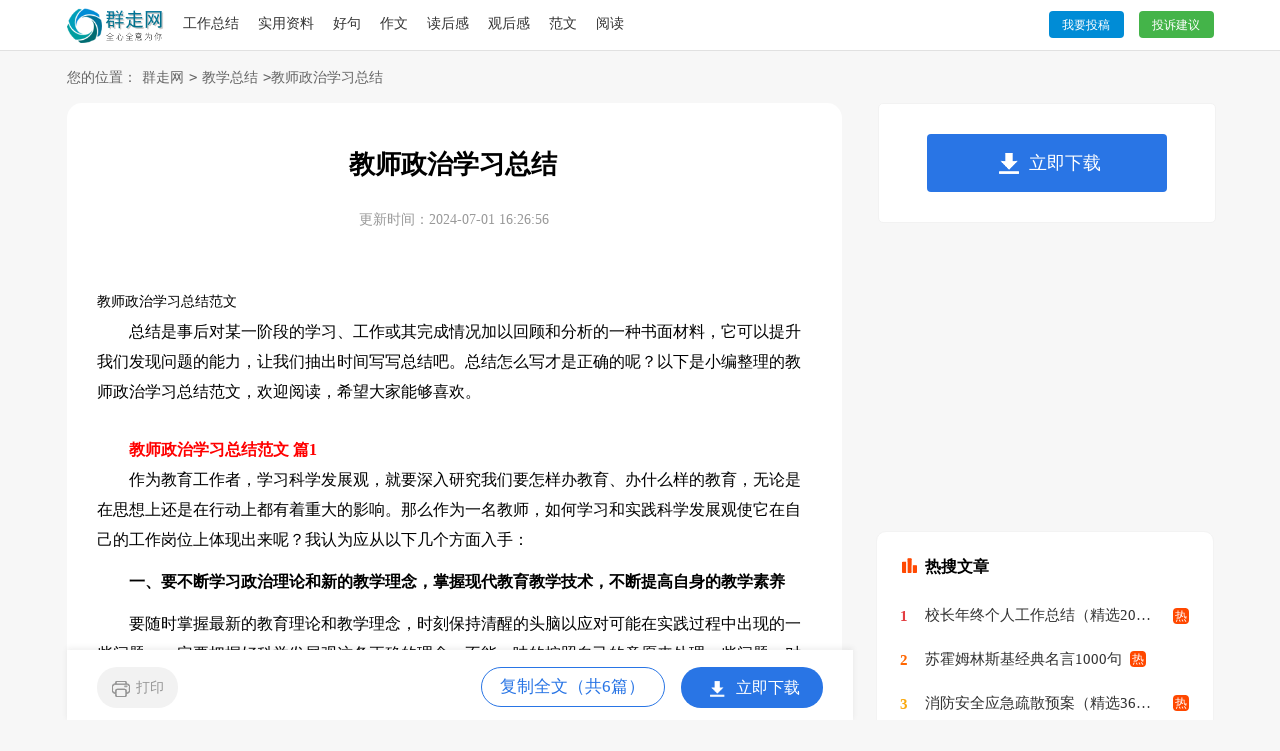

--- FILE ---
content_type: text/html
request_url: https://www.qunzou.com/xuexi/873421.html
body_size: 10949
content:
<!doctype html>
<html>
<head>
    <meta charset="gb2312">
    <meta name="applicable-device" content="pc,mobile">
    <meta name="viewport" content="width=device-width, user-scalable=no, initial-scale=1.0, maximum-scale=1.0, minimum-scale=1.0">
	<meta http-equiv="Cache-Control" content="no-siteapp">
    <title>教师政治学习总结范文</title>
    <meta name="keywords" content="教师政治学习总结">
    <meta name="description" content="总结是事后对某一阶段的学习、工作或其完成情况加以回顾和分析的一种书面材料，它可以提升我们发现问题的能力，让我们抽出时间写写总结吧。总结怎么写才是正确的呢？以下是小编整理的教师政治学习总结范文，欢迎阅读">
	<link rel="canonical" href="https://www.qunzou.com/xuexi/873421.html" />
	<link rel="stylesheet" href="https://www.qunzou.com/static/css/article.css">
    <!--[if IE]>
    <link rel="stylesheet" href="https://www.qunzou.com/static/css/article.ie.css">
    <![endif]-->
    <script type="text/javascript">
        var D=new Date(),RAND_STR=D.getUTCFullYear()+"_"+D.getUTCMonth()+"_"+D.getUTCDate()+"_"+(Math.floor(D.getUTCHours()/3));
        if((navigator.userAgent.match(/(phone|pad|pod|mobile|ios|android|BlackBerry|MQQBrowser|JUC|Fennec|wOSBrowser|BrowserNG|WebOS|symbian|transcoder)/i))){
            document.write('<script type="text/javascript" src="https://www.qunzou.com/static/js/m.js?'+RAND_STR+'"><\/script>');
        } else {
            document.write('<script type="text/javascript" src="https://www.qunzou.com/static/js/p.js?'+RAND_STR+'"><\/script>');
        }
    </script>
</head>
<body>
<script type="text/javascript">s("header");</script>
<div id="header">
    <div id="nav">
	<a href="https://www.qunzou.com/" class="logo" title="首页"></a>
	<div class="head_li">
	<a href="https://www.qunzou.com/gongzuo/" title="工作总结">工作总结</a>
	<a href="https://www.qunzou.com/ziliao/" title="实用资料">实用资料</a>
	<a href="https://www.qunzou.com/haoju/" title="好句">好句</a>
	<a href="https://www.qunzou.com/zuowen/" title="作文">作文</a>
	<a href="https://www.qunzou.com/duhougan/" title="读后感">读后感</a>
	<a href="https://www.qunzou.com/guanhougan/" title="观后感">观后感</a>
	<a href="https://www.qunzou.com/fanwen/" title="范文">范文</a>
	<a href="https://www.qunzou.com/yuedu/" title="阅读">阅读</a>
	</div>
	    <div class="rougao">
            <a target="_blank" href="https://www.qunzou.com/usr/login.html" title="我要投稿"> 我要投稿</a>
            <a target="_blank" href="https://www.qunzou.com/contact.html" title="投诉建议" class="jianyi"> 投诉建议</a>
        </div>
	</div>
</div>
<div class="path">您的位置：<a href='https://www.qunzou.com/' title='群走网'>群走网</a><code>></code><a href='https://www.qunzou.com/xuexi/' title='教学总结'>教学总结</a><code>></code><span>教师政治学习总结</span></div>
<div id="main">
    <div id="left">
        <script type="text/javascript">s("title_top");</script>
        <div id="title"><strong>教师政治学习总结</strong></div>
        <div class="ab1"><span>更新时间：2024-07-01 16:26:56</span></div>
        <script type="text/javascript">s("content_top");</script>
        <div id="content" class="content">
            <div class="excellent_articles_box">
                <ul>
                    
                    <li class="excellent_articles_title">相关推荐</li>
                </ul>
            </div>
            教师政治学习总结范文<p>　　总结是事后对某一阶段的学习、工作或其完成情况加以回顾和分析的一种书面材料，它可以提升我们发现问题的能力，让我们抽出时间写写总结吧。总结怎么写才是正确的呢？以下是小编整理的教师政治学习总结范文，欢迎阅读，希望大家能够喜欢。</p><h2>　　教师政治学习总结范文 篇1</h2><p>　　作为教育工作者，学习科学发展观，就要深入研究我们要怎样办教育、办什么样的教育，无论是在思想上还是在行动上都有着重大的影响。那么作为一名教师，如何学习和实践科学发展观使它在自己的工作岗位上体现出来呢？我认为应从以下几个方面入手：</p><p><strong>　　一、要不断学习政治理论和新的教学理念，掌握现代教育教学技术，不断提高自身的教学素养</strong></p><p>　　要随时掌握最新的教育理论和教学理念，时刻保持清醒的头脑以应对可能在实践过程中出现的一些问题，一定要把握好科学发展观这条正确的理念，不能一味的按照自己的意愿来处理一些问题。对于学生的教育我们要因势利导，因材施教，无论是优等生还是中等生还是后进生我们要一视同仁，不能有所偏颇，只有让每一个同学都融入到班级的这个大集体中，才能发挥班级乃至学校的整体力量，才能有长期的发展。我们的教育应当是创造一种适合每一个学生的教育，而不是选择适合教育的学生。</p><p><strong>　　二、树立以学生为本的教育教学理念，一切为了学生，为了一切学生，为了学生一切</strong></p><p>　　科学发展观坚持以人为本，树立全面、协调、可持续的发展观，促进经济社会和人的全面发展。在追求素质教育的时代我们要充分本着一切为了学生，为了一切学生，为了学生一切的教育理念，在教学工作中要关心学生，无论是学习上还是生活中，充分尊重学生的思想和学习方法。我们还要深入到学生中去，去了解学生的想法和做法。不能一味按照教师自己的意愿来控制学生的一切行为。教师应该最为知识的传授者和引导着，学生才是学习的主题要充分发挥学生主观能动性，调动学生的学习积极性。这样才能让学生热爱学习，从学习中找到乐趣。教师应该是导演的角色，学生是演员，只有演员入戏才能把戏演好。学习就是如此，只有让学生动起来，才能摒弃其他的坏习惯，把精力投入到学习中去。</p><p><strong>　　三、要不断的学习和提高自己</strong></p><p>　　学习新的教育理念来武装自己的头脑，学习教学方法提高自己的业务水平。掌握本学科最前沿的'研究成果，增强科研意识和改革意识，积极参与教育改革，在实践中提高自己的教育教学能力。现在社会是知识爆炸的年代，我们不能满足现状，而要勇于探索勇于创新勇于在教学过程中实践，争做教学改革的领导者和示范者。</p><p><strong>　　四、教育发展，德育先行</strong></p><p>　　学生的一言一行都反映了学生的心理特征。教书育人的我们要教会学生学习，更要教会学生怎样做人。他们最终要走向社会，要为社会主义现代化建设出力，思想是最主要的因素。我们要加强知识中渗透德育，要努力成为教学与德育并举的多功能型教师。德育需要教师不断的总结经验，不断地探索，还要不断地创新，只有这样才能成为学生心目中的成功的教师。才能成为创新型教师。</p><p><strong>　　五、要为人师表，以身作则</strong></p><p>　　教师在学生心目中占有很大的位置，教师的一言一行都在潜移默化的影响着学生，一个有良好师德的教师应站在学生和家长的立场及处境思考问题，把学生和家长的意愿与发展需要摆在第一位。良好的师德在学生和家长心中都是受到十分的钦佩和尊敬的。每个家长都希望孩子在良好的教育环境下接受教育，我们教师要提高自身的师德修养。教师还要有奉献精神，要发扬吃苦在前，享受在后的精神。教师这一职业只要有无私的奉献精神，那么你就成功了一半。把科学发展观和奉献精神结合在一起，那么就是一个成功的、高尚的、受人尊敬的教师。</p><h2>　　教师政治学习总结范文 篇2</h2><p>　　本学期，担任初一下学期x个班的政治学科教学任务，一学期以来，我自始至终以认真、严谨的治学态度；勤恳、坚持不懈的精神从事教学工作。在教学中严格要求学生，尊重学生，发扬教学民主，使学生学有得；同时自己的教育教学水平和思想觉悟也不断提高，顺利地完成了教育教学任务。现将一学期以来的具体情况总结如下：</p><p>　　<strong>一、主要工作和成绩</strong></p><p>　　作为科任教师的我，不敢懈怠，一开始就认真制定教学计划，注重研究中学教学理论，认真备课和教学，积极参加教研活动和备课组活动，经常听各老师的课，从中吸取教学经验，取长补短，提高自己的教学的业务水平。每节课都以最佳的精神状态站在教坛上，以和蔼、轻松、认真的形象去面对学生。在实施教育教学中，我始终坚持按照《初中思想政治课程标准》进行施教，尊重学生在教学过程中的主体地位和作用。培养学生的自觉性、创造性。尊重学生的独立人格，把学习的主动权教给学生，让学生有自己的学习时间，重视学生知识和技能的掌握、健全人格品质的形成、创新、实践能力和个性的`发展。为了提高学生的思想品德，我结合现实生活中的现象，谆谆善诱，多方面、多角度去培养，创造条件使学生创造力和潜能得以开发，形成良好的人格品质。</p><p>　　教育是爱心事业，为培养高素质的下一代，本人从学生身心健康出发，根据学生的个性特点去点拔引导，对于个别差生，利用课间多次倾谈，鼓励其确立正确的学习态度，积极面对人生，而对优生，教育其戒骄戒躁努力向上，再接再厉，再创佳绩。通过现实生活中的典范，让学生树立自觉地从德、智、体、美、劳全方面去发展自己的观念，树立崇高远大的理想。</p><p>　　在教育教学中，我始终把教育教学当成一种事业来追求，把每一堂课看成是发挥自己创造力，施展自己才能的机会，看成是发展自己的一个机会，把上好一堂课看成是实现自己价值的体现，在教育教学过程中，始终以自己的良好形象，人格品质，作学生的表率。多读书，读好书，丰富自己的头脑，不断的充实自己，提高自己；看新闻看报纸，与时俱进跟上时代的脉搏。因为我相信：教师的成功不仅取决于具有正确的教育思想，高超的教学水平，教学艺术，更需要的是具有高尚人格和师德品质。作为“为人师表”的教师，我时刻注意修养自己的人格——师德。</p><p>　　作为教初一政治课的老师，明白自己任务重要性，故在课前做到认真备课，多方面去搜集相关进行资料。为提高每节课的教学效果，教学质量，本人除注重研究教材，把握好基础、重点难点外，还广泛搜集材料以多种多样形式授课，努力提高学生学习政治的兴趣，调动学生学习的积极性、主动性，提高课堂的教学质量，按时完成教学任务。</p><p>　　<strong>二、经验和体会</strong></p><p>　　1、严格课堂纪律，培养良好的学科学习风气。</p><p>　　2、抓住重难点，运用多种教学方法，借助教学媒体，分散教学重点、难点，多采用直观明了的教法，考虑学生的实际情况适当降低难度，对课后及练习册的练习作必要的讲解分析。</p><p>　　<strong>三、存在不足与今后打算</strong></p><p>　　1、教学以传统方法为主缺少创新意识，学生的学习习惯的养成教育不够成功。培优扶差工作做得不够扎实，培优目标不明确；</p><p>　　2、继续更新观念，努力实践主体教学；积极运用多媒体电化教学手段，提高教学质量；加大科研促教的力度，努力撰写有较高质量的教学论文；继续加强业务学习，提高自身的业务素质。</p><p>　　本学期，由于在实践中努力摸索领悟；在工作中认真学习；在学习中仔细研讨总结；在总结中成长、前进；各方面有了很大的进步和提高。切实有效的由新课程的旁观者，变成新课程的参与者和实践者，投身到新课程改革中，并在实践中臻于成熟。</p><h2>　　教师政治学习总结范文 篇3</h2><p>　　20xx年暑假，我参加了学校的政治学习。通过四天的学习，感受颇多，而令我感触最深的则是师德中的爱与责任。在此谈谈自己的感受。</p><p>　　师德是教师人格的重要组成部分，而师德中爱与责任则是师德的灵魂。</p><p>　　我们的爱，首先是要爱岗敬业。所谓爱岗敬业就是人们对所从事的职业的一种虔诚、一种执着、一种深情的眷恋，从而进行孜孜不倦的'工作。优秀教师无不把教育事业看作是自己的生命。也许正是以这种爱与责任为出发点，他们才能不停地教育自己，完善自己，才能更靠近学生。</p><p>　　我们的的爱，其次是要爱学生。师爱应该是一种真正纯洁的爱，是只讲付出不计回报的爱。师爱应该是一种平等的爱，是无私广泛没有血缘的爱。师爱的基础是平等以感情赢得感情，以心灵去感受他们的感受。师爱应该是一种公正公平的爱，是惠及全体而没有差异的爱。对每一个学生教师应公平、公正，经常与学生谈心，使他们感到老师在意、关心他们。但是关爱是有条件的，有限制的，教师要做到爱而有度，爱而有格。过了度，出了格，师生关系就会出现偏颇，导致教育的失败。故教师要严爱相济，不迁就姑息，甚至放任自流。只有这样，学生才会感到老师严而可亲，威而可敬。</p><p>　　爱与责任是师德的灵魂。其实，责任也是一种爱，是对自己要求去做的事情有一种爱。教师的责任同样也来自于爱岗敬业。可以说，任何一个成功的教育工作者，都有一部爱岗敬业的奋斗史。</p><p>　　教师的爱，是通往教育成功的桥梁，也是一条基本准则。爱是我们事业成功的基础，是我们创新工作的动力;爱是我们事业成功的基石，是战胜一切困难，不断走向辉煌的保证。让我们用爱去点燃那希望之灯，使之迸发创造力和想象力的光芒。</p><p>　　因此，我们要严格规范自己的言行，负起自己的责任。努力做到爱岗敬业、教书育人、热爱学生、为人师表、遵纪守法、安心乐教;努力做到“让社会满意，让家长放心，让学生成材。只有这样，才能无愧于人民教师的光荣称号。</p><h2>　　教师政治学习总结范文 篇4</h2><p>　　本学期我还是担任八年级六个班的政治教学工作。由于教学经验尚浅、因此，我对教学工作一直以来都不敢怠慢，认真学习，深入研究教法，虚心向本科组有经验的老师学习，尤其是我们组长的大力支持下，经过一个学期的努力，我在教学方面取得很大的进步。以下是我在本学期的教学情况总结：</p><p>　　从总体看，我认真执行学校教育教学工作计划，从各方面严格要求自己，结合本校的实际条件和学生的实际情况，制订教学计划，使教学工作有计划，有组织，有步骤地开展。在继续推进我校和谐课堂教学模式的同时，把新课程标准的新思想、新理念和数学课堂教学的新思路、新设想结合起来，转变思想，积极探索，改革教学，收到了较好的效果。在平时的教学工作中，我认真做到一下几方面：</p><p>　　<strong>一、认真钻研教材</strong></p><p>　　刚刚走上工作岗位，我一点都不敢怠慢，因为我深深懂得学识是无止境的。我继续认真学习了教材、大纲、教法，了解了教材的基本思想、基本概念及教材的结构，重点与难点，掌握了知识的逻辑，就本册教材的教学做了全盘计划，保证教学的顺利进行。</p><p>　　<strong>二、规范教学常规，提高教学质量</strong></p><p>　　一个学期以来，在教学上，我都严格要求自己，努力做好教学工作，尤其在以下几项工作中作了努力与提高：</p><p>　　1、认真备好课</p><p>　　备课好课是上好课的前提，因此在每次课前我都认真研究教材，多方参阅各种资料，力求深入理解教材，准确把握难点、重点。在制定教学目的时，非常注意学生的实际情况，注意因材施教。在教学中注意弱化难点，强调重点。规范书写教案，从复习提问、新课引入到讲授都精心设计。在教学方法的选择上我大胆的引入心理健康教育课的一些方法和教学理念，加强学生的体验与感悟部分，使政治课堂不再像以前的枯燥乏味，从而使思想政治课的目标达成更有成效。课后并不断反思归纳总结经验教训，找出自己每节课的存在不足之处并认真去改正。</p><p>　　2、认真上课</p><p>　　课堂是学生的主阵地。根据经验，我认为如果学生上课认真听的`话，课后温习功课时可以达到事半功倍的效果。所以每堂课都争取设计一些不同难度的问题，要求不同层次的学生勤动脑。在教学方法上我以启发式教学为主，坚持“学生为主体，教师为主导”的教学思路，注重讲练结合，并将一些开放性的教学问题引入课堂，拓展学生思维。使学生主动积极的参与到课堂活动中去，共同提高班级的成绩。</p><p>　　3、适当布置作业</p><p>　　上课无疑是一个很重要的环节，但课后落实是学生巩固知识不可或缺的一个重要环节，而作业又十固知识的一条重要的途径。每节课后，我都根据学生的实际情况给他们布置相当的作业，通过作业及时了解学生的学习情况，然后及时发现并订正学生的错误。并认真总结每次考试，在辅导中做到有的放矢。</p><p>　　4、努力做好培优扶差工作</p><p>　　本学期，在教导处的带领下，推出了这一项措施。对于弱学科的同学，我主要通过每次的测试，有针对性地对他们进行辅导；而对于后进生，我主要从作业出发，就基础知识对他们进行辅导。</p><h2>　　教师政治学习总结范文 篇5</h2><p>　　通过参加学校组织的政治学习，使我更深刻地认识到作为一名教师，解放思想、不断学习、更新知识、与时俱进的重要性。随着时代的发展和社会的需求，如何做一名合格的教师？这将是我今后必须思考和面对的问题。</p><p>　　因为，合格教师不是终身的，昨天的合格教师，今天不一定合格。自己只有不断学习，更新观念，与时俱进，努力提高自己的业务水平和理论知识，才始终是一名合格的教师。</p><p>　　<strong>一、更新观念，终身学习</strong></p><p>　　学习政治理论，提高思想素质。要深刻领会党的方针政策，深刻理解共产主义理论与生俱来的与时俱进的理论品质，努力提高自己的思想素质。</p><p>　　学习专业知识，提升专业素质。当今社会，科学技术突飞猛进，知识应用期日趋缩短，知识创新日趋鲜明，这就要求教师要不断吸取新信息、新知识、新理念，不断充实自己，始终站在知识的前沿；要不断完善知识结构，做到博学多才，与时俱进，学生才会“亲其师而信其道”；对所教学科，要知其然，更要知其所以然，才能抓住要领，举一反三，触类旁通，运用自如，才激发学生的学习兴趣。</p><p>　　<strong>二、勇于探索，与时俱进</strong></p><p>　　时代的日新月异就是对教师的挑战，因此，教师要勇于摈弃旧事物、接受新事物，要敏锐地了解新思想，认真地研究新理论，主动地、迫切地学习新知识，开拓进取，更新观念，始终站在时代的潮头，才能“百尺竿头，更进一步”！</p><p>　　<strong>三、爱岗敬业，加强师德修养。</strong></p><p>　　由于教师的职业，是育人、塑造心灵的事业，因此教师的世界观、人生观和价值观，甚至一言一行，都会对学生产生潜移默化的深远的影响。因此，教师要时刻注意自身道德情操的修养，通过言传身教，在传授知识的同时渗透为人的道理，帮助学生塑造健康人格，为他们今后美满人生铸造坚实的基石。</p><p>　　<strong>四、立足本职，做好工作</strong></p><p>　　既然选择了“教师”这一职业，就要无怨无悔！为了使自己的教育教学工作水平不断提高，要坚持经常学习时事政治、专业理论等；要多听课，虚心请教。</p><p>　　教育是一个长期的又是环环相扣的.过程，一个环节出现缺陷就会影响其它环节，从而影响学生的正常成长。因此，教师要立足当今，放眼未来，以苦为乐，甘于寂寞，充当人梯，为家长负责，为学生负责，为社会负责，为我们伟大祖国的千秋大业负责。</p><p>　　教师是“人类灵魂的工程师”对学生的成长和成才的作用不言而喻。著名的教育家陶行知先生曾说过：学高为师，德高为范。</p><p>　　作为一名光荣的人民教师，不仅要具有广博的知识，更要有高尚的道德。教师该如何培养崇高的职业道德呢？正如有人说的那样“要人敬的必先自敬，重师重在自重。”教师是学生的良师益友，是学生健康成长直接的指导者和引路人。</p><h2>　　教师政治学习总结范文 篇6</h2><p>　　今年，学校组织全校教师进行了一年一度的政治学习，目的是为了加强教师的师德师风建设，进一步提高教师的科学文化素养和职业道德修养，为全社会创造一个良好的育人环境。通过这次学习，使我更加明确了自己所肩负的重任，认识到了师德师风建设的重要性。</p><p>　　<strong>一、充分认识了加强师德师风建设的重要意义</strong></p><p>　　人们常说：学高为师，德高为范。我们教师的天职就是教书育人，这就要求我们不仅要有较高的`科学文化素养，而且还要具备较高的道德品质修养。我们是一支师德师风高尚的队伍，是一支善于作战的队伍，但同时也或多或少的存在一些问题。</p><p>　　俗话说：金无足赤，人无完人。话虽如此，但我们的工作就需要我们能尽可能的做好，尽可能的不出任何差错，尤其是在思想道德素质方面。这就要求我们不断的学习，不断的提高，才能胜任自己的工作，才能适应社会不断发展变化的需求。学生本是一块无暇的玉石，需要靠我们去精心呵护，去精雕细琢，方能成大器，由此可见提高教师职业道德教育的重要性。</p><p>　　<strong>二、自静其心，摆正位置</strong></p><p>　　在物欲横流的当今社会，一个人如果稍有放松，就有可能把握不住自己而走上歧途，这对我们教师的考验相对来说就更大，因为在有的人眼里看来，教师是一个收入不高、工作烦琐、责任重大的职业。我认为，既然选择了教师这个职业，就意味着要有更多的付出而不求回报，要淡泊名利。一位古人曾经说过：自静其心延寿命，无求于物长精神。人不管干什么工作，首先需要的是摆正自己的心态，踏踏实实工作，只要自己认真了、努力了，那回报自然也就有了，因为这个回报不仅仅是物质方面的，更重要的是精神方面的。</p><p>　　<strong>三、遵章守则，认真工作</strong></p><p>　　在以后的工作中，我将继续一如既往的认真工作，坚持做到以下各方面的要求：</p><p>　　1、谦虚谨慎，顾全大局；</p><p>　　2、尊重同志，相互学习。相互帮助，维护其他教师在学生中的威信。</p><p>　　3、关心集体，积极投身集体活动，维护学校荣誉，有强烈的集体荣誉感。</p><p>　　4、主动与学生家长联系，认真听取意见和建议，取得支持和配合，积极向家长宜传科学的教育思想和方法，尊重学生家长的人格，不训斥、指责学生家长，教育学生尊重家长。</p><p>　　5、不以职谋私，不私自以补课、辅导，复习等各种理由收受学生和家长钱物，不利用学生家长的关系为自己谋取私利。</p><p>　　6、不乱收费，不向学生和家长推销商品和课外书刊，教辅资料。</p><p>　　7、未经组织批准，不从事经商活动，影响正常教育教学工作。</p><p>　　8、品行端正，诚实正直，言行一致，表里如一，严于律己，以身作则。</p><p>　　9、加强师德修养和教育行风建设，礼貌从事、文明施教，严格按教学六认真要求，认真做好各个环节的工作。</p><p>　　10、奉公守法，模范遵守社会公德和法规法纪，不违法乱纪。</p><script>s("content_relate");</script><p>【教师政治学习总结】相关文章：</p><p><a target="_blank" href="https://www.qunzou.com/xuexi/1586498.html" title="政治学习总结">政治学习总结</a><span>01-06</span></p><p><a target="_blank" href="https://www.qunzou.com/xuexi/59926.html" title="教师政治学习个人总结 （精选13篇）">教师政治学习个人总结 （精选13篇）</a><span>07-06</span></p><p><a target="_blank" href="https://www.qunzou.com/xuexi/972393.html" title="教师政治学习总结范文11篇">教师政治学习总结范文11篇</a><span>06-20</span></p><p><a target="_blank" href="https://www.qunzou.com/xuexi/1636341.html" title="教师暑假政治学习总结（精选11篇）">教师暑假政治学习总结（精选11篇）</a><span>08-30</span></p><p><a target="_blank" href="https://www.qunzou.com/xuexi/8397.html" title="教师政治学习笔记（精选16篇）">教师政治学习笔记（精选16篇）</a><span>10-30</span></p><p><a target="_blank" href="https://www.qunzou.com/xuexijihua/1603388.html" title="学年教师政治学习计划范文">学年教师政治学习计划范文</a><span>01-12</span></p><p><a target="_blank" href="https://www.qunzou.com/xuexi/1847353.html" title="学校暑假政治学习总结">学校暑假政治学习总结</a><span>06-24</span></p><p><a target="_blank" href="https://www.qunzou.com/xuexi/1821560.html" title="思想政治学习总结">思想政治学习总结</a><span>05-27</span></p><p><a target="_blank" href="https://www.qunzou.com/xuexi/1811238.html" title="政治学习总结（精选15篇）">政治学习总结（精选15篇）</a><span>10-29</span></p>
        </div>
        <script type="text/javascript">s("download_bottom");</script>
        <script type="text/javascript">s("list_wenzhangtuijian");</script>
    </div>
    <div id="right">
        <div class="right_fix">
            <script type="text/javascript">s("right_top");</script>
            <script type="text/javascript">s("right_mid");</script>
            <div class="right_li">
			    <div class="right_ti">最近更新</div>
                <ul><li><a href="https://www.qunzou.com/xuexi/1952750.html" target="_blank" title="学前班教学工作总结大全">学前班教学工作总结大全</a></li>
<li><a href="https://www.qunzou.com/xuexi/1952729.html" target="_blank" title="有关小学教学个人工作总结">有关小学教学个人工作总结</a></li>
<li><a href="https://www.qunzou.com/xuexi/1952689.html" target="_blank" title="关于出国学习总结">关于出国学习总结</a></li>
<li><a href="https://www.qunzou.com/xuexi/1952666.html" target="_blank" title="【通用】教师国培学习总结范文">【通用】教师国培学习总结范文</a></li>
<li><a href="https://www.qunzou.com/xuexi/1952625.html" target="_blank" title="远程学习总结精华15篇">远程学习总结精华15篇</a></li>
<li><a href="https://www.qunzou.com/xuexi/1952456.html" target="_blank" title="幼儿舞蹈教学工作总结范文">幼儿舞蹈教学工作总结范文</a></li>
<li><a href="https://www.qunzou.com/xuexi/1952452.html" target="_blank" title="单位个人学习总结">单位个人学习总结</a></li>
<li><a href="https://www.qunzou.com/xuexi/1952356.html" target="_blank" title="合作学习总结">合作学习总结</a></li>
<li><a href="https://www.qunzou.com/xuexi/1952185.html" target="_blank" title="语文教师教学工作总结12篇(集合)">语文教师教学工作总结12篇(集合)</a></li>
<li><a href="https://www.qunzou.com/xuexi/1952153.html" target="_blank" title="（合集）小学音乐教师个人学习总结6篇">（合集）小学音乐教师个人学习总结6篇</a></li>
</ul>
            </div>
            <script type="text/javascript">s("right_bottom");</script>
        </div>
    </div>
</div>
<div class="footer">
    <p>Copyright&#169;2011-2026<a target="_blank" title="qunzou.com"  href="https://www.qunzou.com/">qunzou.com</a>版权所有</p>
</div>
<script src="https://apps.bdimg.com/libs/jquery/1.9.1/jquery.min.js"></script>
<script type="text/javascript">
    if((navigator.userAgent.match(/(phone|pad|pod|mobile|ios|android|BlackBerry|MQQBrowser|JUC|Fennec|wOSBrowser|BrowserNG|WebOS|symbian|transcoder)/i))){
        document.write('<script type="text/javascript" src="https://js.9136.com/cpt/cptm.js?'+RAND_STR+'" charset="utf-8"><\/script>');
    } else {
        document.write('<script type="text/javascript" src="https://js.9136.com/cpt/cpt.js?'+RAND_STR+'" charset="utf-8"><\/script>');
    }
</script>
</body>
</html>

--- FILE ---
content_type: text/css
request_url: https://www.qunzou.com/static/css/article.ie.css
body_size: 1573
content:
@charset "gb2312";
body, div, dl, dt, dd, ul, ol, li, h1, h2, h3, h4, h5, h6, pre, form, fieldset, input, textarea, p, blockquote, th, td {margin: 0;padding: 0;}
table {border-collapse: collapse;border-spacing: 0;width: 100%;line-height: 30px;}
td {line-height: 30px;}
fieldset, img {border: 0 none;}
address,caption,cite,code,dfn,em,th,var{font-style:normal;font-weight:normal}
ol, ul ,li{list-style: none outside none;}
caption, th {text-align: left;}
h1, h2, h3, h4, h5, h6 {font-size: 100%;font-weight: normal;}
a {color: #000;text-decoration: none;}
a:hover {text-decoration: underline;}
body,input,button,textarea,select{font-size: 12px;}
u{text-decoration:none;}

body{line-height:24px;background: #f7f7f7;}
ul,li,h1{margin:0;padding:0;list-style:none;}
img{border:0;}
a{color:#0056BD;text-decoration:none;}
a:hover{color:#f60;text-decoration:underline;}
h1{font-size:20px;}
#header{clear:both;height: 50px;overflow: hidden;background: #fff;border-bottom: 1px solid #e1e1e1;}
#nav{width: 1147px;margin: 0 auto;line-height: 47px;}
#nav span{float:right;display: none;}

#nav .head_li{float: left;width: 60%;}
#nav .head_li a{margin-right: 16px;color: #333;font-size: 14px;}
.logo{width: 97px;float:left;margin-right: 19px;margin-top: 6px;background: url(/images/logo.png) no-repeat;height: 44px;background-size: 100%;}
.logo IMG{width: 100%;float:left;}

/*rougao*/
.rougao {float: right;margin-top: 11px;}
.rougao .jianyi {background-color: #44b449;margin-left: 15px;}
.rougao a {height: 27px;line-height: 28px;float: left;color: #fff;font-size: 12px;border-radius: 4px;width: 75px;background-color: #008cd6;text-align: center;}
.rougao a:hover{background-color: #0797ca;color: #fff!important;}
.rougao .jianyi:hover{background-color: #de9306;color: #fff!important;}

#main{width: 1147px;margin:0 auto 10px auto;}
#left{float:left;width: 715px;background: #fff;padding: 30px;border-radius: 15px;}
#right{float:right;width: 336px;}
.path{width: 1147px;height:20px;margin: 16px auto;line-height:20px;clear:both;color: #666;font-size: 14px;}
.path strong{font-weight:normal;}
.path span{width:960px;height:20px;overflow:hidden;}
.path a{display: inline-block;padding: 0 5px;color: #666;}
#title{text-align:center;padding:20px 23px 18px 21px;font-size: 26px;}
.ab1{height: 50px;line-height: 50px;padding: 0 0 12px 0;text-align: center;}
.ab1 span{color: #999;font-size: 14px;}
.ab2{padding:5px 23px 15px 21px;}
.ab2 span{float:right;}
#content{width: 100%;font-size:14px;line-height: 30px;}
#content p{font-size: 16px;padding-bottom: 12px;}
#content h3{font-size:14px;margin:5px 0px 5px 0px;padding:5px 0px 5px 0px;}
#content img{max-width:600px;}
#content p span{float: unset;}
#content a{color: #0056BD;}
#content blockquote{ background:#FCFCFC; border:1px #ccc solid;}
.right_ti{font-weight:bold;line-height: 41px;background: #f4f4f4;font-size: 16px;border-radius: 10px;padding: 0 10px;}
.right_ti:before{content:"";float: left;width: 7px;background: #0f93d8;margin-right: 4px;height: 18px;margin-top: 12px;border-radius: 10px;}
.right_li{float: left;background: #fff;padding: 5%;border-radius: 10px;margin-top: 10px;width: 90%;}
.right_li ul li{float: left;line-height: 42px;height: 42px;overflow: hidden;width: 100%;}
.right_li ul li a{margin-left:5px;font-size: 15px;color: #333;}
.right_li ul li:before{content:"w";line-height: 16px;color: #008cd6;width: 16px;height: 16px;text-align: center;float: left;margin-top: 13px;margin-right: 6px;font-family: inherit;font-weight: 700;font-size: 14px;border-radius: 4px;border: 2px solid #008cd6;}

.as3{ clear:both; width:660px;border-top:1px solid #E8E8E8;/* height:128px; clear:both; border-bottom:1px solid #E8E8E8;*/ padding-bottom:15px; padding-top:10px; margin-bottom:20px; font-size:14px; margin-top:8px;height: auto;}
.as3 ul{ list-style:none;}
.as3 ul li{width:110px; text-align:center; display:inline;float: left; margin-bottom:5px;}
#search{ text-align:center; padding-top:8px; padding-bottom:2px; border-top:#E8E8E8 solid 1px; line-height:38px; height:38px; font-size:14px; padding-left:105px;}
#search span{width:100px; height:25px;float: left; font-weight:bold; font-size:14px;}
#search #bdcs{ width:430px; float:right; margin-top:3px;}
.ab9{ width:308px; height:250px; padding-left:10px; border-top:1px #E8E8E8 solid; padding-top:10px;}
#box{float:left;position:relative;width:300px;}
.div1 {width:300px; margin-left:9px;}
.div2 {position:fixed;_position:absolute;top:0;z-index:300;}

.right_fixed {top: 0;width: 336px;position: fixed!important;}

.content img{border-radius: 10px;}
.content img {max-width: 100%!important;height: auto!important;}
.after_height_light~p a {color: #2965b1 !important;}
.content h2,.content h2 a,.content h2 a u{text-decoration: none;font-size: 16px; text-align: left; font-weight: bold; line-height: 31px; clear: both; color: #ff0000; margin-top:15px;}

.footer{float:left;width:100%;padding: 10px 0;text-align: center;background: #434343;margin-top: 20px;}
.footer p {float:left;width:100%;color: #ddd;font-size: 12px;}
.footer p a:hover{color:#0056bd}
.footer p a{color: #ddd;font-size: 12px;margin: 0 5px;}
